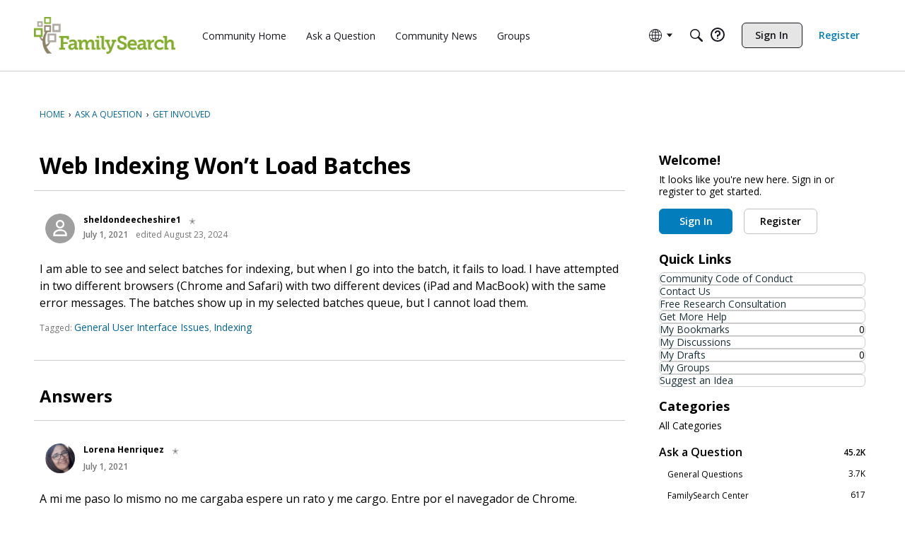

--- FILE ---
content_type: application/x-javascript
request_url: https://community.familysearch.org/dist/v2/forum/entries/addons/groups/common.Ci5Q2A0M.min.js
body_size: 262
content:
const __vite__mapDeps=(i,m=__vite__mapDeps,d=(m.f||(m.f=["../../../chunks/addons/lavendersun/forum.CknaH5fs.css"])))=>i.map(i=>d[i]);
import{j as s}from"../../../vendor/vendor/react-core.DB6kRN5F.min.js";import{S as o,_ as t,o as i,h as p,C as n,t as r,P as u,a as c,I as l,r as m,b as _}from"../../forum.Bnv8dtt4.min.js";import{P as d}from"../../../chunks/addons/dashboard/PlacesSearchTypeFilter.jvJUUyLr.min.js";const f=new o("event",()=>t(()=>import("../../../chunks/addons/groups/EventSearchDomain.loadable.5Lpd_lSd.min.js"),__vite__mapDeps([0]),import.meta.url));i(()=>{p("events.view")&&n.addDomain(f),d.addSearchTypes({label:r("Groups"),values:["group"]}),u.addSubType({label:r("Groups"),icon:s.jsx(l,{icon:"search-groups"}),type:c})});m(()=>({name:r("Groups Menu",r("Groups")),url:"/groups",id:"buildin-groups",children:[]}));_("categoryevent",{getDescription:()=>"new or updated events",getDefaultPreferences:a=>{const{CategoryEvent:e}=a??{};return{"preferences.popup.categoryevent":(e==null?void 0:e.popup)??!1,"preferences.email.categoryevent":(e==null?void 0:e.email)??!1}}});
